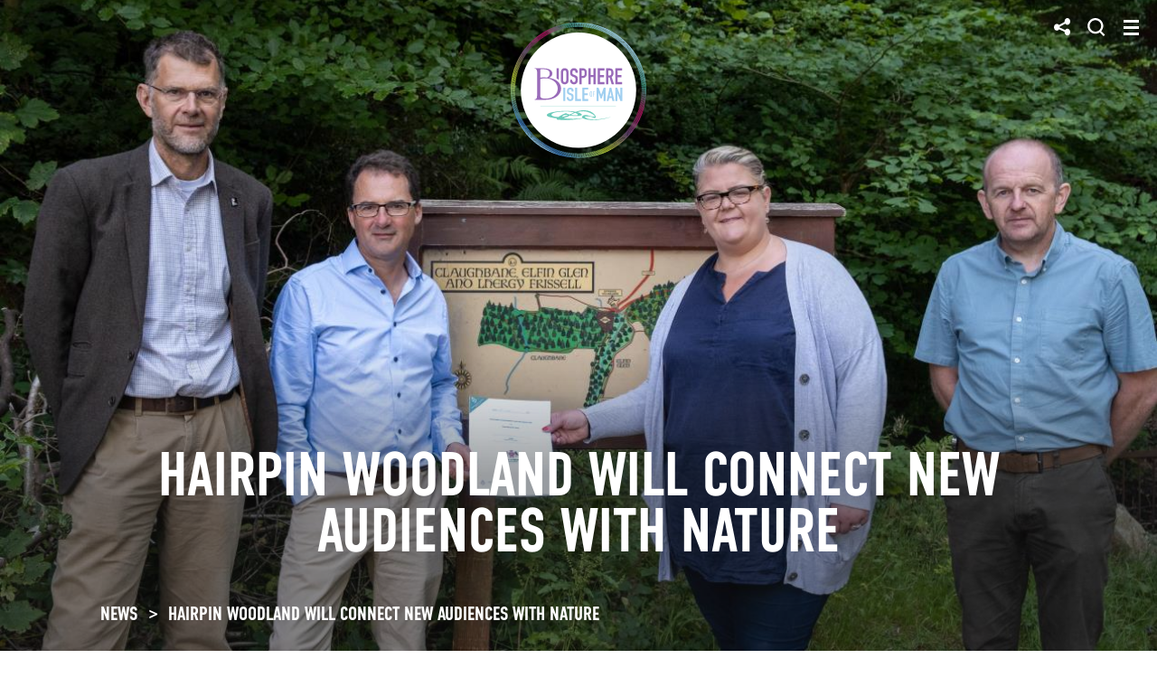

--- FILE ---
content_type: text/html; charset=utf-8
request_url: https://www.biosphere.im/news/hairpin-woodland-will-connect-new-audiences-with-nature
body_size: 6386
content:
<!doctype html>
<html lang="en">

<head>
	<meta charset="utf-8">
<meta name="viewport" content="width=device-width, initial-scale=1, shrink-to-fit=no">
<meta name="theme-color" content="#161616"/>
<title>Hairpin woodland will connect new audiences with nature - Biosphere</title>
<meta name="description" content="Hairpin woodland will connect new audiences with nature" />
<link rel="apple-touch-icon-precomposed" sizes="57x57" href="/assets/images/favicons/apple-touch-icon-57x57.png" />
<link rel="apple-touch-icon-precomposed" sizes="114x114" href="/assets/images/favicons/apple-touch-icon-114x114.png" />
<link rel="apple-touch-icon-precomposed" sizes="72x72" href="/assets/images/favicons/apple-touch-icon-72x72.png" />
<link rel="apple-touch-icon-precomposed" sizes="144x144" href="/assets/images/favicons/apple-touch-icon-144x144.png" />
<link rel="apple-touch-icon-precomposed" sizes="60x60" href="/assets/images/favicons/apple-touch-icon-60x60.png" />
<link rel="apple-touch-icon-precomposed" sizes="120x120" href="/assets/images/favicons/apple-touch-icon-120x120.png" />
<link rel="apple-touch-icon-precomposed" sizes="76x76" href="/assets/images/favicons/apple-touch-icon-76x76.png" />
<link rel="apple-touch-icon-precomposed" sizes="152x152" href="/assets/images/favicons/apple-touch-icon-152x152.png" />
<link rel="icon" type="image/png" href="/assets/images/favicons/favicon-196x196.png" sizes="196x196" />
<link rel="icon" type="image/png" href="/assets/images/favicons/favicon-96x96.png" sizes="96x96" />
<link rel="icon" type="image/png" href="/assets/images/favicons/favicon-32x32.png" sizes="32x32" />
<link rel="icon" type="image/png" href="/assets/images/favicons/favicon-16x16.png" sizes="16x16" />
<link rel="icon" type="image/png" href="/assets/images/favicons/favicon-128.png" sizes="128x128" />
<meta name="msapplication-TileColor" content="#FFFFFF" />
<meta name="msapplication-TileImage" content="/assets/images/favicons/mstile-144x144.png" />
<meta name="msapplication-square70x70logo" content="/assets/images/favicons/mstile-70x70.png" />
<meta name="msapplication-square150x150logo" content="/assets/images/favicons/mstile-150x150.png" />
<meta name="msapplication-wide310x150logo" content="/assets/images/favicons/mstile-310x150.png" />
<meta name="msapplication-square310x310logo" content="/assets/images/favicons/mstile-310x310.png" />
<link rel="stylesheet" href="https://use.typekit.net/pjw4rgw.css">
<link rel="preconnect" href="https://cdn.jsdelivr.net" />
<link rel="preconnect" href="https://embed.typeform.com" />
<link rel="preconnect" href="https://f.vimeocdn.com" />
<link rel="preconnect" href="https://i.vimeocdn.com" />
<link href="https://cdn.jsdelivr.net/npm/bootstrap@5.0.1/dist/css/bootstrap.min.css" rel="stylesheet" integrity="sha384-+0n0xVW2eSR5OomGNYDnhzAbDsOXxcvSN1TPprVMTNDbiYZCxYbOOl7+AMvyTG2x" crossorigin="anonymous">
<link rel="stylesheet preload" as="style" href="https://cdn.jsdelivr.net/npm/swiper@6.4.15/swiper-bundle.min.css" />
<link rel="stylesheet preload" as="style" href="/assets/css/style.css?1762787441" as="style">
<meta property="og:url" content="https://www.biosphere.im/news/hairpin-woodland-will-connect-new-audiences-with-nature" />
<meta property="og:type" content="article" />
<meta property="og:title" content="Hairpin woodland will connect new audiences with nature" />
<meta property="og:description" content="Hairpin woodland will connect new audiences with nature" />
<meta property="og:image" content="https://www.biosphere.im/uploads/ramsey-forest.jpg" />
<script src="/assets/3rdParty/scripts/lazysizes.min.js" async=""></script>
<link rel="stylesheet" href="https://cdn.jsdelivr.net/npm/bootstrap-ie11@5/css/bootstrap-ie11.min.css" media="all and (-ms-high-contrast: active), (-ms-high-contrast: none)">
<link rel="canonical" href="https://www.biosphere.im/news/hairpin-woodland-will-connect-new-audiences-with-nature" />
<!-- required JavaScript polyfills for IE11 -->
<script nomodule crossorigin="anonymous" src="https://polyfill.io/v3/polyfill.min.js?features=default%2CNumber.parseInt%2CNumber.parseFloat%2CArray.prototype.find%2CArray.prototype.includes"></script>
<script nomodule>
  window.MSInputMethodContext && document.documentMode && document.write('<script src="https://cdn.jsdelivr.net/combine/npm/bootstrap@5.0.0-beta2/dist/js/bootstrap.bundle.min.js,npm/ie11-custom-properties@4,npm/element-qsa-scope@1"><\/script>');
</script>

<!-- Google tag (gtag.js) -->
<script async src="https://www.googletagmanager.com/gtag/js?id=G-65135Q4S17"></script>
<script>
  window.dataLayer = window.dataLayer || [];
  function gtag(){dataLayer.push(arguments);}
  gtag('js', new Date());

  gtag('config', 'G-65135Q4S17');
</script>
</head>

<body>

	<header>
  <div class="container-fluid">
    <nav class="navbar">
      <a class="navbar-brand" href="/"><img src="/assets/images/logo.svg" alt="Biosphere"></a>
      <div class="d-flex">
        <div class="share contrast-el"></div>
        <div class="search contrast-el"></div>
        <button class="navbar-toggler contrast-el" type="button" data-toggle="collapse" data-target="#navbarToggler" aria-controls="navbarToggler" aria-expanded="false" aria-label="Toggle navigation">
            <span></span>
            <span></span>
            <span></span>
        </button>
      </div>
    </nav>
    <div class="collapse navbar-collapse" id="navbarToggler">

      <div class="container">
        <div class="nav-wrapper">
          <div class="navBorder"></div>
          <div class="nav">
            <div class="nav-item">
              <a class="active" href="/">Home</a>
            </div>
            <div class="nav-item">
              <a href="/biosphere">Biosphere</a>
            </div>
            <ul class="subnav d-none">
                            <li><a href="/biosphere/unesco-biosphere">UNESCO &amp; Man and the Biosphere programme</a></li>
                            <li><a href="/biosphere/unesco-biosphere-isle-of-man">UNESCO Biosphere Isle of Man </a></li>
                            <li><a href="/biosphere/what-we-already-do">What we already do</a></li>
                            <li><a href="/biosphere/biosphere-education">Biosphere Education</a></li>
                            <li><a href="/biosphere/responsibilities-commitments">Responsibilities and commitments</a></li>
                            <li><a href="/biosphere/sustainability-and-global-goals">Sustainability and the UN Global Goals</a></li>
                          </ul>
            <div class="nav-item">
              <a href="/our-5s">Our Strategy and Five Es</a>
            </div>
            <div class="nav-item">
              <a href="/our-projects">Our Projects</a>
            </div>
            <ul class="subnav d-none">
                            <li><a href="/our-projects/sustainable-mann">Sustainable Mann workshops for business</a></li>
                            <li><a href="/our-projects/biosphere-podcast-">Biosphere Podcast </a></li>
                            <li><a href="/our-projects/baps">Biodiversity Action Plans (BAPs)</a></li>
                            <li><a href="/our-projects/nature-recovery-network">Nature Recovery Network</a></li>
                            <li><a href="/our-projects/refill-isle-of-man">Refill Isle of Man </a></li>
                            <li><a href="/our-projects/biosphere-awards">Biosphere Awards </a></li>
                            <li><a href="/our-projects/young-nature-champion">Young Nature Champion </a></li>
                            <li><a href="/our-projects/biosphere-bee">Biosphere Bee Community Picnic </a></li>
                          </ul>
            <div class="nav-item">
              <a href="/our-networks">Our Networks</a>
            </div>
            <ul class="subnav d-none">
                            <li><a href="/our-networks/youth-engagement-and-network">Biosphere Youth Network </a></li>
                            <li><a href="/our-networks/euromab">EuroMAB</a></li>
                            <li><a href="/our-networks/world-network-of-island-and-coastal-brs">World Network of Island and Coastal BRs</a></li>
                          </ul>
            <div class="nav-item">
              <a href="/partners">Who's involved</a>
            </div>
            <ul class="subnav d-none">
              <li><a href="/partners">Partners</a></li>
              <li><a href="/stakeholders">Stakeholders</a></li>
              <li><a href="/photographers">Photographers</a></li>
              <li><a href="/contact">Team</a></li>
              <li><a href="/board-members">Board members</a></li>
            </ul>
            <div class="nav-item">
              <a href="/get-involved">Get Involved</a>
            </div>
            <ul class="subnav d-none">
              <li><a href="/get-involved#s5">Become a Partner</a></li>
              <li><a href="/get-involved#s4">Become a Biosphere Photographer</a></li>
              <li><a href="/get-involved#s3">Become a Biosphere Buddy</a></li>
              <li><a href="/take-a-pledge">Take a pledge</a></li>
            </ul>
            <div class="nav-item">
              <a href="/news">News</a>
            </div>
            <div class="nav-item">
              <a href="/resources">Resources</a>
            </div>
            <ul class="subnav d-none">
                                          <li><a href="/resources/?cat=4">UNESCO / Biosphere</a></li>
                                          <li><a href="/resources/?cat=3">Environment</a></li>
                                          <li><a href="/resources/?cat=2">Education</a></li>
                                          <li><a href="/resources/?cat=1">Business</a></li>
                          </ul>
            <div class="nav-item">
              <a href="/faq">FAQ</a>
            </div>
            <div class="nav-item">
              <a href="/contact">Contact</a>
            </div>
          </div>
        </div>
      </div>

    </div>
  </div>
</header>

	<div class="hero" style="background-image:url('/uploads/ramsey-forest.jpg');">
				<div class="box">
			<div class="container">
				<div class="text-center">
					<p class="title"></p>
					<h1 class="text-center">Hairpin woodland will connect new audiences with nature</h1>
					<mark class="d-md-none">A plantation in Ramsey is to be transformed into a nature-rich native woodland that benefits people and wildlife, with areas for recreation, exploration and play. </mark>
				</div>
				<nav class="breadcrumbs" aria-label="breadcrumb">
					<ol class="breadcrumb">
						<li class="breadcrumb-item"><a href="/news">NEWS</a></li>
						<li class="breadcrumb-item active" aria-current="page">Hairpin woodland will connect new audiences with nature</li>
					</ol>
				</nav>
			</div>
		</div>
	</div>
	<div class="content">
		<div class="container">
			<div class="row">
				<div class="col">
										<p>A plantation in Ramsey is to be transformed into a nature-rich native woodland that benefits people and wildlife, with areas for recreation, exploration and play.</p>
<p>Claughbane plantation, which is adjacent to the iconic Ramsey hairpin, will be given a new lease of life thanks to a long-term agreement between the Isle of Man Government and Manx Wildlife Trust (MWT) with the Hairpin Woodland Park (HWP) that will be launched in 2024.</p>
<p>MWT will take over the running of the plantation initially until 2121 – having already carried out improvements in the area under a short–term license from the Department of Environment, Food and Agriculture (DEFA).</p>
<p>The woodland was established around 120 years ago with conifers and broadleaved trees and recent management has focussed on developing recreation, enhancing biodiversity and improving resilience and sustainability. </p>
<p>Claughbane plantation is the gateway for a flagship Biosphere project run by MWT, which aims to create the Isle of Man’s first forest by linking and expanding existing wooded areas.</p>
<p><img width="500" height="333" alt="" src="/uploads/ramsey-forest_001.jpg" /></p>
<p>Leigh Morris, CEO of the MWT, said: ‘It’s a wonderful site for wildlife and people with many unique features and over time we plan to gradually convert it into an accessible, nature-rich native woodland, the equal of any woodland parks in the UK.</p>
<p>‘We have a clear vision and this lease gives us the confidence and time to accelerate our plans, working closely with Douglas Rotary Club and other partners including the Milntown Estate. It also means we can connect new audiences with our UNESCO Biosphere.’</p>
<p>MWT will now look to secure increased funding support from third parties so their army of volunteers can start planting trees, improving footpaths and creating better access from both the Hairpin and Milntown.</p>
<p>Clare Barber MHK, Minister for DEFA, said: ‘This is an exciting project that supports this Government’s climate, biodiversity and Biosphere commitments, while reducing maintenance and management costs for tax payers. We look forward to seeing the area transform over time into a hotspot for biodiversity and wellbeing.</p>
<p>‘The Department is grateful to MWT and their army of enthusiastic volunteers for their hard work over the last few years, which is clearly having a positive impact.’</p>
<p>DEFA will continue to sit on a new management committee for the area.</p>
<p>Photo: From left to right – Leigh Morris and Simon Cain (CEO and Chair MWT) Clare Barber MHK and Jason Bolt (DEFA Minister and Head of Forestry)</p>
<p>  </p>											<div class="publish-date">
							Posted up on 19th August 2022						</div>
									</div>
			</div>
		</div>
	</div>

		<div class="related">
		<div class="container">
			<h2>Related</h2>
			<div class="cards-slider-wrapper">
				<div class="swiper-container cards-slider">
					<div class="swiper-wrapper">
												<div class="swiper-slide">
							<a class="box" href="/news/earth-day-2025---our-power-our-planet-">
								<div class="imgwrapper">
									<div class="pic lazyload" data-bg="/uploads/thumb/elena-mozhvilo-ea32jibssu8-unsplash.jpg"></div>
								</div>
								<div class="text">
									<div class="title">Earth Day 2025 - Our Power, Our Planet  </div>
								</div>
							</a>
						</div>
												<div class="swiper-slide">
							<a class="box" href="/news/manx-peat-partnership-website-launched">
								<div class="imgwrapper">
									<div class="pic lazyload" data-bg="/uploads/thumb/cottongrass.jpg"></div>
								</div>
								<div class="text">
									<div class="title">Manx Peat Partnership Website Launched</div>
								</div>
							</a>
						</div>
												<div class="swiper-slide">
							<a class="box" href="/news/wildlife-spotting-guides-will-help-people-explore-our-biosphere-">
								<div class="imgwrapper">
									<div class="pic lazyload" data-bg="/uploads/thumb/leigh-morris-5.jpg"></div>
								</div>
								<div class="text">
									<div class="title">Wildlife spotting guides will help people explore our Biosphere </div>
								</div>
							</a>
						</div>
												<div class="swiper-slide">
							<a class="box" href="/news/30-days-wild-wildlife-trusts">
								<div class="imgwrapper">
									<div class="pic lazyload" data-bg="/uploads/thumb/30dw-email-footer_preview.jpg"></div>
								</div>
								<div class="text">
									<div class="title">30 Days Wild with The Wildlife Trusts</div>
								</div>
							</a>
						</div>
												<div class="swiper-slide">
							<a class="box" href="/news/scallops-rehomed-make-way-undersea-cable-unique-collaboration">
								<div class="imgwrapper">
									<div class="pic lazyload" data-bg="/uploads/thumb/scallops-rehoming.jpg"></div>
								</div>
								<div class="text">
									<div class="title">Scallops rehomed to make way for undersea cable in unique collaboration</div>
								</div>
							</a>
						</div>
												<div class="swiper-slide">
							<a class="box" href="/news/closertonature-dr-richard-selman">
								<div class="imgwrapper">
									<div class="pic lazyload" data-bg="/uploads/thumb/p1070549.jpg"></div>
								</div>
								<div class="text">
									<div class="title">#CloserToNature with Dr Richard Selman</div>
								</div>
							</a>
						</div>
											</div>
				</div>
				<div class="buttons">
					<div class="swiper-button-prev swiper-button-disabled" tabindex="-1" role="button" aria-label="Previous slide" aria-controls="swiper-wrapper-aba6fde4f61962910" aria-disabled="true"></div>
					<div class="swiper-button-next" tabindex="0" role="button" aria-label="Next slide" aria-controls="swiper-wrapper-aba6fde4f61962910" aria-disabled="false"></div>
				</div>
			</div>
		</div>
	</div>
	
		<div class="container">
		<div class="getInvolvedSection">
			<div class="row">
				<div class="col">
					<div class="row">
						<div class="col-md-8">
						<h2>GET INVOLVED</h2>
						<p>If you love the Isle of Man and want to help keep it special, there are a variety of ways to get involved in UNESCO Biosphere Isle of Man projects. Here are a few suggestions.</p>
						</div>
					</div>
					<div class="row g-0 margin">
						<div class="col-md-6">
							<div class="borderBox">
								<div class="relative">
									<a href="/get-involved#s5">
										<div class="row margin">
											<div class="col-sm-6 col-md-3">
												<img src="/assets/images/gis1.png" alt="">
											</div>
											<div class="col-sm-6 col-md-9">
												<div class="title"><span>BECOME A</span>BIOSPHERE PARTNER</div>
												<div class="big-link">GET STARTED</div>
											</div>
										</div>
									</a>
									<a href="/get-involved#s4">
										<div class="row margin">
											<div class="col-sm-6 col-md-3">
												<img src="/assets/images/gis2.png" alt="">
											</div>
											<div class="col-sm-6 col-md-9">
												<div class="title"><span>BECOME A</span>BIOSPHERE PHOTOGRAPHER</div>
												<div class="big-link">GET STARTED</div>
											</div>
										</div>
									</a>
									<a href="/get-involved#s3">
										<div class="row margin">
											<div class="col-sm-6 col-md-3">
												<img src="/assets/images/gis3.png" alt="">
											</div>
											<div class="col-sm-6 col-md-9">
												<div class="title"><span>BECOME A</span>BIOSPHERE BUDDY</div>
												<div class="big-link">GET STARTED</div>
											</div>
										</div>
									</a>
								</div>
							</div>
						</div>
						<div class="col-md-6">
							<div class="pledge lazyload" data-bg="/assets/images/get-involved-bg.jpg">
								<div class="relative">
									<p class="title">Make a promise to Biosphere</p>
									<h2>Take a pledge</h2>
									<a class="btn white" href="/take-a-pledge">Get started</a>
								</div>
							</div>
						</div>
					</div>
					<form class="search-grey" action="/search" method="post">
						<input class="form-control" name="search" type="search" placeholder="">
					</form>
				</div>
			</div>
		</div>
	</div>
	<div class="big-share">
	<button id="btn-share-close" class="btn btn--share-close" aria-label="Close share">
		<svg xmlns="http://www.w3.org/2000/svg" width="36" height="36" viewBox="0 0 492 492"><path d="M300.188 246L484.14 62.04c5.06-5.064 7.852-11.82 7.86-19.024 0-7.208-2.792-13.972-7.86-19.028L468.02 7.872C462.952 2.796 456.196.016 448.984.016c-7.2 0-13.956 2.78-19.024 7.856L246.008 191.82 62.048 7.872C56.988 2.796 50.228.016 43.02.016c-7.2 0-13.96 2.78-19.02 7.856L7.872 23.988c-10.496 10.496-10.496 27.568 0 38.052L191.828 246 7.872 429.952C2.808 435.024.02 441.78.02 448.984c0 7.204 2.788 13.96 7.852 19.028l16.124 16.116c5.06 5.072 11.824 7.856 19.02 7.856 7.208 0 13.968-2.784 19.028-7.856l183.96-183.952 183.952 183.952c5.068 5.072 11.824 7.856 19.024 7.856h.008c7.204 0 13.96-2.784 19.028-7.856l16.12-16.116c5.06-5.064 7.852-11.824 7.852-19.028 0-7.204-2.792-13.96-7.852-19.028L300.188 246z" fill="#ffffff" data-original="#000000" xmlns="http://www.w3.org/2000/svg"/></svg>
	</button>
	<div class="icons">
		<a href="mailto:?subject=You%20might%20be%20interested&body=https%3A%2F%2Fwww.biosphere.im%2Fnews%2Fhairpin-woodland-will-connect-new-audiences-with-nature" class="ico-sh-mail" rel="noopener noreferrer" target="_blank" title="Share on email"></a>
		<a href="https://www.facebook.com/sharer/sharer.php?u=https%3A%2F%2Fwww.biosphere.im%2Fnews%2Fhairpin-woodland-will-connect-new-audiences-with-nature" class="ico-sh-fb" rel="noopener noreferrer" target="_blank" title="Share on facebook"></a>
		<a href="https://twitter.com/home?status=https%3A%2F%2Fwww.biosphere.im%2Fnews%2Fhairpin-woodland-will-connect-new-audiences-with-nature" class="ico-sh-t" rel="noopener noreferrer" target="_blank" title="Share on twitter"></a>
		<a href="https://www.linkedin.com/sharing/share-offsite/?url=https%3A%2F%2Fwww.biosphere.im%2Fnews%2Fhairpin-woodland-will-connect-new-audiences-with-nature" class="ico-sh-in" rel="noopener noreferrer" target="_blank" title="Share on linkedin"></a>
	</div>
	<span class="share__info">
		Please help us spread the word about Biosphere Isle of Man!
	</span>
</div>

<div class="big-search">
	<button id="btn-search-close" class="btn btn--search-close" aria-label="Close search form">
		<svg xmlns="http://www.w3.org/2000/svg" width="36" height="36" viewBox="0 0 492 492">
			<path d="M300.188 246L484.14 62.04c5.06-5.064 7.852-11.82 7.86-19.024 0-7.208-2.792-13.972-7.86-19.028L468.02 7.872C462.952 2.796 456.196.016 448.984.016c-7.2 0-13.956 2.78-19.024 7.856L246.008 191.82 62.048 7.872C56.988 2.796 50.228.016 43.02.016c-7.2 0-13.96 2.78-19.02 7.856L7.872 23.988c-10.496 10.496-10.496 27.568 0 38.052L191.828 246 7.872 429.952C2.808 435.024.02 441.78.02 448.984c0 7.204 2.788 13.96 7.852 19.028l16.124 16.116c5.06 5.072 11.824 7.856 19.02 7.856 7.208 0 13.968-2.784 19.028-7.856l183.96-183.952 183.952 183.952c5.068 5.072 11.824 7.856 19.024 7.856h.008c7.204 0 13.96-2.784 19.028-7.856l16.12-16.116c5.06-5.064 7.852-11.824 7.852-19.028 0-7.204-2.792-13.96-7.852-19.028L300.188 246z" fill="#ffffff" data-original="#000000" xmlns="http://www.w3.org/2000/svg"/>
		</svg>
	</button>
	<form class="search__form" action="/search" method="post">
		<label for="search" class="d-none">Search</label>
		<input class="search__input" name="search" id="search" type="search" placeholder="" autocomplete="off" autocorrect="off" autocapitalize="off" spellcheck="false" />
		<span class="search__info">Hit enter to search or ESC to close</span>
	</form>
</div>
<footer>
	<div class="container">
		<div class="d-lg-flex">
			<div class="links">
				<div class="menu order-lg-2"><a href="/contact">Contact us</a> <a href="/get-involved">Get Involved</a> <a href="/faq">FAQs</a> <a href="/gallery">Go to the Gallery</a></div>
				<div class="copy-legals order-lg-1">
					<span class="copy">&copy; Biosphere Isle of Man 2026. All Rights Reserved</span>
					<span class="webBy">Website by <a rel="noopener noreferrer" target="_blank" href="https://www.dotperformance.com">DotPerformance</a></span>
					<span class="legals">
																		<a href="/legal/cookie-policy">Cookie Policy</a>
																		<a href="/legal/privacy-policy">Privacy Policy</a>
																		<a href="/legal/terms-of-reference">Terms of Reference</a>
																							</span>
				</div>
			</div>
			<div class="social">
				<a href="mailto:?subject=You%20might%20be%20interested&body=https%3A%2F%2Fwww.biosphere.im%2Fnews%2Fhairpin-woodland-will-connect-new-audiences-with-nature" target="_blank" rel="noopener noreferrer" class="ico-sn-email" title="Send on email"></a>
												<a href="https://www.linkedin.com/company/biosphereiom/" target="_blank" rel="noopener noreferrer" class="ico-sn-in" title="Follow us on LinkedIn"></a>
																<a href="https://www.facebook.com/biosphereisleofman" target="_blank" rel="noopener noreferrer" class="ico-sn-fb" title="Follow us on Facebook"></a>
												<a href="https://www.instagram.com/biosphereiom/" target="_blank" rel="noopener noreferrer" class="ico-sn-i" title="Follow us on Instagram"></a>
												<a href="https://www.youtube.com/channel/UCRy1deVnfhTrN8U8nL8OTDw" target="_blank" rel="noopener noreferrer" class="ico-sn-yt" title="Follow us on Youtube"></a>
							</div>
		</div>
	</div>
</footer>

<script src="https://cdn.jsdelivr.net/npm/jquery@3.6.0/dist/jquery.min.js"></script>
<script src="https://cdn.jsdelivr.net/npm/bootstrap@5.0.1/dist/js/bootstrap.bundle.min.js" integrity="sha384-gtEjrD/SeCtmISkJkNUaaKMoLD0//ElJ19smozuHV6z3Iehds+3Ulb9Bn9Plx0x4" crossorigin="anonymous"></script>
<script src="https://cdn.jsdelivr.net/npm/swiper@6.4.15/swiper-bundle.min.js"></script>
<script src="https://cdn.jsdelivr.net/npm/gsap@3.12.5/dist/gsap.min.js"></script>
<script src="https://cdn.jsdelivr.net/npm/gsap@3.12.5/dist/ScrollTrigger.min.js"></script>
<script src="/assets/3rdParty/scripts/background-check.min.js"></script>
<script src="/assets/scripts/misc.js?1750438376"></script>
<script> (function() { var qs,js,q,s,d=document, gi=d.getElementById, ce=d.createElement, gt=d.getElementsByTagName, id="typef_orm_share", b="https://embed.typeform.com/"; if(!gi.call(d,id)){ js=ce.call(d,"script"); js.id=id; js.src=b+"embed.js"; q=gt.call(d,"script")[0]; q.parentNode.insertBefore(js,q) } })() </script>

</body>
</html>


--- FILE ---
content_type: image/svg+xml
request_url: https://www.biosphere.im/assets/images/ico-search-white.svg
body_size: -4
content:
<svg width="21" height="21" viewBox="0 0 21 21" fill="none" xmlns="http://www.w3.org/2000/svg">
<rect x="15.6016" y="14.6947" width="6.70744" height="2.2096" transform="rotate(45 15.6016 14.6947)" fill="#FFF"/>
<path fill-rule="evenodd" clip-rule="evenodd" d="M9.28317 15.732C12.9591 15.732 15.939 12.7521 15.939 9.07614C15.939 5.40022 12.9591 2.4203 9.28317 2.4203C5.60725 2.4203 2.62733 5.40022 2.62733 9.07614C2.62733 12.7521 5.60725 15.732 9.28317 15.732ZM9.28317 18.1523C14.2958 18.1523 18.3593 14.0888 18.3593 9.07614C18.3593 4.06353 14.2958 0 9.28317 0C4.27056 0 0.207031 4.06353 0.207031 9.07614C0.207031 14.0888 4.27056 18.1523 9.28317 18.1523Z" fill="#FFF"/>
</svg>


--- FILE ---
content_type: image/svg+xml
request_url: https://www.biosphere.im/assets/images/tw-green.svg
body_size: 325
content:
<svg width="51" height="44" viewBox="0 0 51 44" fill="none" xmlns="http://www.w3.org/2000/svg">
<path fill-rule="evenodd" clip-rule="evenodd" d="M15.8587 43.9845C34.8867 43.9845 45.2945 27.4445 45.2945 13.1027C45.2945 12.6318 45.2945 12.1636 45.2642 11.6981C47.2888 10.1639 49.036 8.25943 50.4253 6.07985C48.5393 6.95803 46.5349 7.53467 44.4852 7.7886C46.6434 6.43165 48.2595 4.29968 49.0335 1.78417C47.0014 3.04854 44.7801 3.93994 42.4631 4.41871C38.5451 0.0489661 31.9923 -0.162644 27.8247 3.94788C25.1395 6.59829 23.9974 10.5501 24.8319 14.3194C16.5143 13.8803 8.76391 9.75922 3.5096 2.97976C0.763943 7.93937 2.16829 14.2824 6.71412 17.4671C5.06774 17.4168 3.45665 16.9513 2.01701 16.1102V16.2477C2.01953 21.4136 5.49131 25.8627 10.317 26.8864C8.79416 27.3228 7.19568 27.3863 5.64763 27.0716C7.00155 31.4942 10.8868 34.5229 15.3116 34.6102C11.6482 37.6309 7.12257 39.2709 2.46327 39.2656C1.64134 39.2629 0.81941 39.2127 0 39.1095C4.73241 42.2942 10.2363 43.9845 15.8587 43.9765" fill="#1F8E80"/>
</svg>


--- FILE ---
content_type: image/svg+xml
request_url: https://www.biosphere.im/assets/images/email.svg
body_size: 221
content:
<svg width="15" height="15" viewBox="0 0 15 15" fill="none" xmlns="http://www.w3.org/2000/svg">
<g clip-path="url(#clip0)">
<path d="M12.7725 2.67529H1.69546C0.760583 2.67529 0 3.39362 0 4.27656V11.1086C0 11.9916 0.760583 12.7099 1.69546 12.7099H12.7725C13.7073 12.7099 14.4679 11.9916 14.4679 11.1086V4.27656C14.4679 3.39362 13.7073 2.67529 12.7725 2.67529ZM13.3376 11.1086C13.3376 11.4029 13.0841 11.6424 12.7725 11.6424H1.69546C1.38383 11.6424 1.13031 11.4029 1.13031 11.1086V4.27656C1.13031 3.98225 1.38383 3.7428 1.69546 3.7428H12.7725C13.0841 3.7428 13.3376 3.98225 13.3376 4.27656V11.1086Z" fill="#161616"/>
<path d="M13.2408 3.34058L7.2331 7.5609L1.2254 3.34058L0.550781 4.19712L7.2331 8.89134L13.9154 4.19712L13.2408 3.34058Z" fill="#161616"/>
</g>
<defs>
<clipPath id="clip0">
<rect width="14.4679" height="13.6642" fill="white" transform="translate(0 0.860352)"/>
</clipPath>
</defs>
</svg>


--- FILE ---
content_type: image/svg+xml
request_url: https://www.biosphere.im/assets/images/ico-share-white.svg
body_size: 287
content:
<svg width="19" height="20" viewBox="0 0 19 20" fill="none" xmlns="http://www.w3.org/2000/svg">
<path d="M14.8588 11.7333C13.8464 11.7333 12.9538 12.3117 12.3767 13.1933L6.27958 10.4157C6.28574 10.3208 6.30373 10.23 6.30373 10.1333C6.30373 9.9539 6.27975 9.7821 6.25898 9.6094L12.5068 6.1934C13.0848 6.96775 13.9198 7.4667 14.8588 7.4667C16.5965 7.4667 18.0107 5.7917 18.0107 3.73335C18.0107 1.675 16.5965 0 14.8588 0C13.121 0 11.7069 1.67495 11.7069 3.7333C11.7069 3.91275 11.7309 4.08455 11.7517 4.25725L5.50384 7.67325C4.92582 6.8989 4.09086 6.39995 3.15188 6.39995C1.41412 6.39995 0 8.07495 0 10.1333C0 12.1916 1.41412 13.8666 3.15188 13.8666C4.16427 13.8666 5.05694 13.2882 5.63402 12.4066L11.7311 15.1842C11.725 15.2791 11.707 15.3699 11.707 15.4666C11.707 17.5249 13.1211 19.1999 14.8589 19.1999C16.5966 19.1999 18.0107 17.5249 18.0107 15.4666C18.0107 13.4083 16.5966 11.7333 14.8588 11.7333Z" fill="#FFF"/>
</svg>
